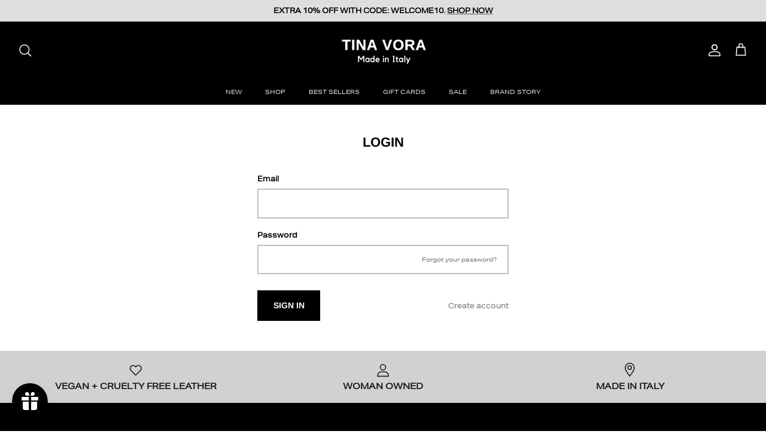

--- FILE ---
content_type: text/javascript
request_url: https://tinavora.com/cdn/shopifycloud/shop-js/modules/v2/client.init-customer-accounts_dRgKMfrE.en.esm.js
body_size: 1177
content:
import"./client.shop-login-button_D8B466_1.en.esm.js";import{_ as e,ah as t,al as n,i as o,aq as i,aA as a,x as s,c as r,av as c,aw as l,ax as u,aB as d,aC as m,aD as p,ay as f,at as g,au as h,aE as v,aj as _}from"./chunk.common_Daul8nwZ.esm.js";import"./chunk.modal_CQq8HTM6.esm.js";function b(){return e(this,arguments,void 0,(function*(_=!1,b){var E,w;const j=t(),k=new n("initCustomerAccounts"),A={analyticsContext:"loginWithShopClassicCustomerAccounts",analyticsTraceId:j,apiKey:"",flow:"classic_customer_accounts",flowVersion:"sign_in",shopPermanentDomain:null!==(w=null===(E=o.Shopify)||void 0===E?void 0:E.shop)&&void 0!==w?w:""},S=new i({analyticsData:A,notify:k.notify});try{if(a(o.location.pathname).endsWith("/account"))return void function(){e(this,void 0,void 0,(function*(){S.trackPageImpression({page:"CLASSIC_CUSTOMER_ACCOUNTS_ACCOUNT_PAGE"}),yield import("./loader.shop-toast-manager.en.esm.js")}))}();const t=new AbortController;(null==b?void 0:b.fedCMEnabled)&&function(e){const t=r.querySelector("#customer_login");if(!t)return;c({mediation:"required",analyticsTraceId:j,monorailTracker:S,signal:e}).then((e=>function(e,t,n,i){if(200!==(null==e?void 0:e.status))return void(null==i||i.notify(new Error("FedCM failed to authenticate")));if(!t)return void(null==i||i.notify(new Error("FedCM failed to find the nearest form to leverage sign in URL")));const a=y(t,n);o.location.assign(a)}(e,t,j,k))).catch((e=>function(e,t){if(e instanceof d||e instanceof m||"IdentityCredentialError"===e.name&&"Error retrieving a token."===e.message||e instanceof DOMException&&"NetworkError"===e.name&&"Error retrieving a token."===e.message)return;t.notify(e)}(e,k)))}(t.signal),function({abortFedCmController:e,autoOpen:t,initOptions:n}){const i=new WeakMap;let a=null;const s=l({onFallback:e=>{e.addEventListener("focus",c,{once:!0}),S.produceMonorailEvent({event:{schemaId:"shopify_pay_login_with_shop_sdk_error_events/1.0",payload:Object.assign(Object.assign({},A),{sdkVersion:"1.0.34-beta",errorCode:"fallback_to_focus_event",errorMessage:"Fallback to focus event for classic customer accounts"})}})},onVisible:n=>d({input:n,autoOpen:t,abortFedCmController:e})});function c(n){d({input:n.target,autoOpen:t,abortFedCmController:e})}function d({abortFedCmController:e,autoOpen:t,input:s}){var c;const l=s.form;if(!l)return;if(i.has(s)&&(null===(c=i.get(s))||void 0===c||c.destroy(),i.delete(s)),!a){a=function({autoOpen:e,initOptions:t}){let n,o=!1;n=r.querySelector("shop-login-button:not([action])"),n||(n=g("shop-login-button"),o=!0);(function({element:e,props:t}){Object.entries(Object.assign(Object.assign({},C),t)).forEach((([t,n])=>{const o=v(t);e.setAttribute(o,String(n))}))})({element:n,props:Object.assign(Object.assign(Object.assign(Object.assign({autoOpen:e,consentChallenge:!0,disableSignUp:!0,experiments:JSON.stringify((null==t?void 0:t.experiments)||{})},o?{hideButton:!0}:{}),{proxy:!0}),h()),{responseType:"code",uxMode:"windoid"})}),o&&r.body.appendChild(n);return n}({autoOpen:t,initOptions:n});const i=y(l,O(a));a.setAttribute("return-uri",i),a.addEventListener("completed",(()=>{o.location.assign(i)})),a.addEventListener("windoidopened",(()=>{null==e||e.abort(new m)})),a.addEventListener("modalclosed",(()=>{p("signInWithShop:modalDismissed","true")}))}a.getAttribute("defer-modal-on-autofill")&&a.setAttribute("email-input-selector",`#${s.id}`),a.setAttribute("email",s.value),i.set(s,new f(s,(e=>{null==a||a.setAttribute("email",e)})));const u=r.createElement("input");u.type="hidden",u.name="login_with_shop[analytics_trace_id]",u.value=O(a),l.appendChild(u)}u({onElementFound:e=>s.observe(e),selector:'form[data-login-with-shop-sign-in] input[type="email"],form[data-login-with-shop-sign-in] input[name="customer[email]"'})}({abortFedCmController:t,autoOpen:!(null==b?void 0:b.fedCMEnabled),initOptions:b})}catch(e){e instanceof Error&&k.notify(e),e instanceof s&&"InitCustomerAccountsError"===e.name&&S.produceMonorailEvent({event:{payload:Object.assign(Object.assign({},A),{analyticsTraceId:e.analyticsTraceId||j,errorCode:e.code,errorMessage:e.message,sdkVersion:"1.0.34-beta"}),schemaId:"shopify_pay_login_with_shop_sdk_error_events/1.0"}})}}))}const C={analyticsContext:"loginWithShopClassicCustomerAccounts",clientId:"",flow:"classic_customer_accounts",flowVersion:"sign_in"};function y(e,t){var n,i;const a=null===(n=e.elements.namedItem("checkout_url"))||void 0===n?void 0:n.value,s=null===(i=e.elements.namedItem("return_url"))||void 0===i?void 0:i.value,r=new URLSearchParams(Object.assign(Object.assign({analytics_trace_id:t},a&&{checkout_url:a}),s&&{return_url:s}));return`${o.location.origin}/account/redirect?${r.toString()}`}function O(e){return(null==e?void 0:e.getAttribute("data-instance-id"))||t()}_("initCustomerAccounts",b);
//# sourceMappingURL=client.init-customer-accounts_dRgKMfrE.en.esm.js.map
